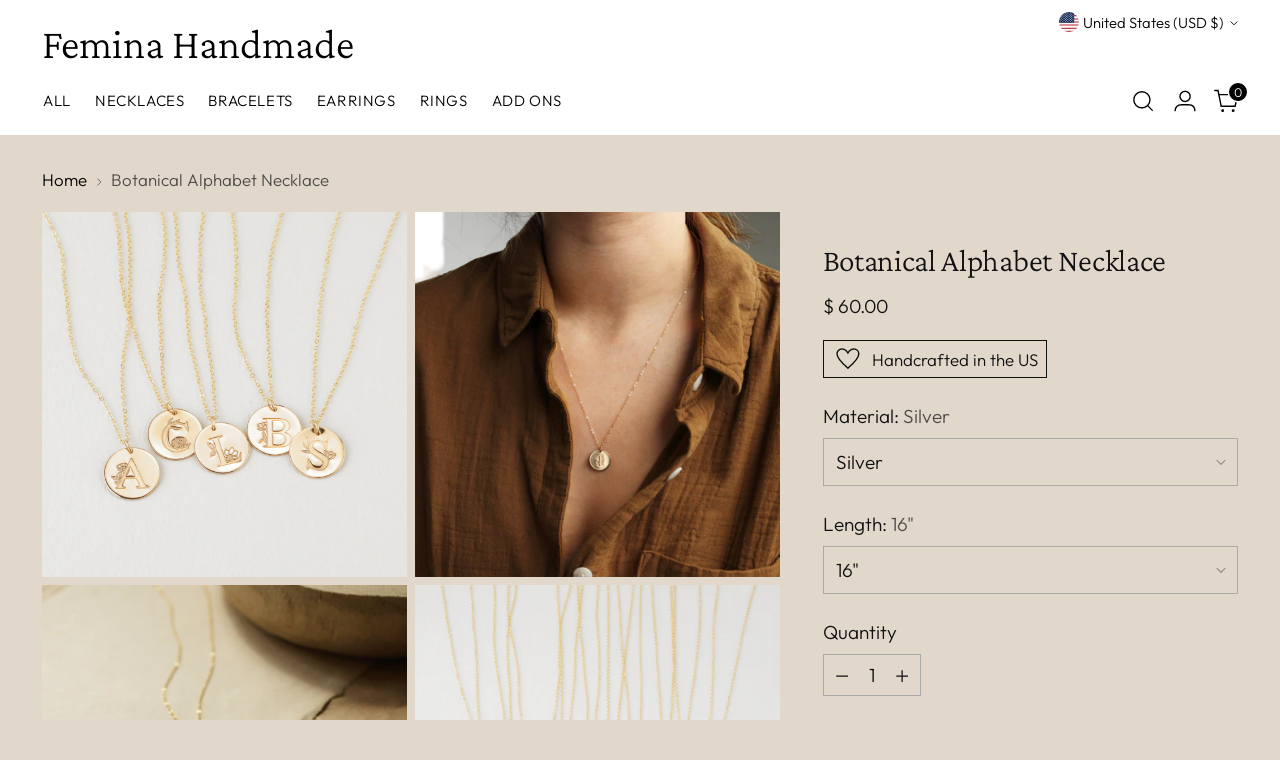

--- FILE ---
content_type: text/javascript; charset=utf-8
request_url: https://www.feminahandmade.com/products/botanical-alphabet-necklace.js
body_size: 1494
content:
{"id":6632830795853,"title":"Botanical Alphabet Necklace","handle":"botanical-alphabet-necklace","description":"\u003cdiv\u003e\u003cb\u003e\u003c\/b\u003e\u003c\/div\u003e\n\u003cp style=\"text-align: left;\"\u003eWe had been dreaming about this unique and o botanical alphabet collection for such a long time, and the time has come. Each letter has been individually designed for our brand and has turned out truly beautiful. We hope the person wearing it will fall in love as much as we did. \u003cbr\u003e\u003cbr\u003eNeed more than one letter? Customers have the option to add up to 3 pendants. Our botanical alphabet necklace can be perfectly matched with any of our simple necklaces. Some ideas: Simple chain necklace, Aura necklace, Beaded chain necklace, and so many more.\u003c\/p\u003e\n\u003cp style=\"text-align: left;\"\u003e \u003c\/p\u003e\n\u003cul style=\"text-align: left;\"\u003e\n\u003cli\u003eEach disc measures 14mm\u003c\/li\u003e\n\u003cli\u003eWe hand-cut, hand-stamp, and finish each disc in our studio. \u003c\/li\u003e\n\u003cli\u003eAvailable in 14k gold filled, 14k rose gold filled, and sterling silver\u003c\/li\u003e\n\u003c\/ul\u003e","published_at":"2022-06-18T14:19:07-04:00","created_at":"2021-08-03T18:09:18-04:00","vendor":"Femina Handmade","type":"Necklaces","tags":["Necklaces"],"price":6000,"price_min":6000,"price_max":6000,"available":true,"price_varies":false,"compare_at_price":null,"compare_at_price_min":0,"compare_at_price_max":0,"compare_at_price_varies":false,"variants":[{"id":39422121803853,"title":"Silver \/ 16\"","option1":"Silver","option2":"16\"","option3":null,"sku":null,"requires_shipping":true,"taxable":true,"featured_image":null,"available":true,"name":"Botanical Alphabet Necklace - Silver \/ 16\"","public_title":"Silver \/ 16\"","options":["Silver","16\""],"price":6000,"weight":28,"compare_at_price":null,"inventory_quantity":100,"inventory_management":"shopify","inventory_policy":"deny","barcode":null,"requires_selling_plan":false,"selling_plan_allocations":[]},{"id":39422121836621,"title":"Silver \/ 18\"","option1":"Silver","option2":"18\"","option3":null,"sku":null,"requires_shipping":true,"taxable":true,"featured_image":null,"available":true,"name":"Botanical Alphabet Necklace - Silver \/ 18\"","public_title":"Silver \/ 18\"","options":["Silver","18\""],"price":6000,"weight":28,"compare_at_price":null,"inventory_quantity":100,"inventory_management":"shopify","inventory_policy":"deny","barcode":null,"requires_selling_plan":false,"selling_plan_allocations":[]},{"id":39688559263821,"title":"Silver \/ 20\"","option1":"Silver","option2":"20\"","option3":null,"sku":"","requires_shipping":true,"taxable":true,"featured_image":null,"available":true,"name":"Botanical Alphabet Necklace - Silver \/ 20\"","public_title":"Silver \/ 20\"","options":["Silver","20\""],"price":6000,"weight":28,"compare_at_price":null,"inventory_quantity":100,"inventory_management":"shopify","inventory_policy":"deny","barcode":"","requires_selling_plan":false,"selling_plan_allocations":[]},{"id":39422121869389,"title":"Gold \/ 16\"","option1":"Gold","option2":"16\"","option3":null,"sku":null,"requires_shipping":true,"taxable":true,"featured_image":null,"available":true,"name":"Botanical Alphabet Necklace - Gold \/ 16\"","public_title":"Gold \/ 16\"","options":["Gold","16\""],"price":6000,"weight":28,"compare_at_price":null,"inventory_quantity":100,"inventory_management":"shopify","inventory_policy":"deny","barcode":null,"requires_selling_plan":false,"selling_plan_allocations":[]},{"id":39422121902157,"title":"Gold \/ 18\"","option1":"Gold","option2":"18\"","option3":null,"sku":null,"requires_shipping":true,"taxable":true,"featured_image":null,"available":true,"name":"Botanical Alphabet Necklace - Gold \/ 18\"","public_title":"Gold \/ 18\"","options":["Gold","18\""],"price":6000,"weight":28,"compare_at_price":null,"inventory_quantity":100,"inventory_management":"shopify","inventory_policy":"deny","barcode":null,"requires_selling_plan":false,"selling_plan_allocations":[]},{"id":39688559296589,"title":"Gold \/ 20\"","option1":"Gold","option2":"20\"","option3":null,"sku":"","requires_shipping":true,"taxable":true,"featured_image":null,"available":true,"name":"Botanical Alphabet Necklace - Gold \/ 20\"","public_title":"Gold \/ 20\"","options":["Gold","20\""],"price":6000,"weight":28,"compare_at_price":null,"inventory_quantity":100,"inventory_management":"shopify","inventory_policy":"deny","barcode":"","requires_selling_plan":false,"selling_plan_allocations":[]}],"images":["\/\/cdn.shopify.com\/s\/files\/1\/1219\/4756\/products\/alpha.png?v=1655576299","\/\/cdn.shopify.com\/s\/files\/1\/1219\/4756\/products\/ALPHABET3.png?v=1655576299","\/\/cdn.shopify.com\/s\/files\/1\/1219\/4756\/products\/ALPHA2.png?v=1655576299","\/\/cdn.shopify.com\/s\/files\/1\/1219\/4756\/products\/alpha1.png?v=1655576299","\/\/cdn.shopify.com\/s\/files\/1\/1219\/4756\/products\/alpha5.png?v=1655576299","\/\/cdn.shopify.com\/s\/files\/1\/1219\/4756\/products\/alpha7.png?v=1655576299","\/\/cdn.shopify.com\/s\/files\/1\/1219\/4756\/products\/ALPHA4.png?v=1655576299","\/\/cdn.shopify.com\/s\/files\/1\/1219\/4756\/products\/ALPHABET2.png?v=1655576299","\/\/cdn.shopify.com\/s\/files\/1\/1219\/4756\/products\/alpha3.png?v=1655576299","\/\/cdn.shopify.com\/s\/files\/1\/1219\/4756\/products\/ALPHA_41e48224-02cd-4e25-83f0-44342f02f70a.png?v=1655576299","\/\/cdn.shopify.com\/s\/files\/1\/1219\/4756\/products\/ALPHABET.png?v=1655576299","\/\/cdn.shopify.com\/s\/files\/1\/1219\/4756\/products\/alha4.png?v=1655576299"],"featured_image":"\/\/cdn.shopify.com\/s\/files\/1\/1219\/4756\/products\/alpha.png?v=1655576299","options":[{"name":"Material","position":1,"values":["Silver","Gold"]},{"name":"Length","position":2,"values":["16\"","18\"","20\""]}],"url":"\/products\/botanical-alphabet-necklace","media":[{"alt":null,"id":21677595263053,"position":1,"preview_image":{"aspect_ratio":1.0,"height":1837,"width":1837,"src":"https:\/\/cdn.shopify.com\/s\/files\/1\/1219\/4756\/products\/alpha.png?v=1655576299"},"aspect_ratio":1.0,"height":1837,"media_type":"image","src":"https:\/\/cdn.shopify.com\/s\/files\/1\/1219\/4756\/products\/alpha.png?v=1655576299","width":1837},{"alt":null,"id":21677595525197,"position":2,"preview_image":{"aspect_ratio":1.0,"height":2100,"width":2100,"src":"https:\/\/cdn.shopify.com\/s\/files\/1\/1219\/4756\/products\/ALPHABET3.png?v=1655576299"},"aspect_ratio":1.0,"height":2100,"media_type":"image","src":"https:\/\/cdn.shopify.com\/s\/files\/1\/1219\/4756\/products\/ALPHABET3.png?v=1655576299","width":2100},{"alt":null,"id":21677595230285,"position":3,"preview_image":{"aspect_ratio":1.0,"height":2100,"width":2100,"src":"https:\/\/cdn.shopify.com\/s\/files\/1\/1219\/4756\/products\/ALPHA2.png?v=1655576299"},"aspect_ratio":1.0,"height":2100,"media_type":"image","src":"https:\/\/cdn.shopify.com\/s\/files\/1\/1219\/4756\/products\/ALPHA2.png?v=1655576299","width":2100},{"alt":null,"id":21677595328589,"position":4,"preview_image":{"aspect_ratio":1.0,"height":2100,"width":2100,"src":"https:\/\/cdn.shopify.com\/s\/files\/1\/1219\/4756\/products\/alpha1.png?v=1655576299"},"aspect_ratio":1.0,"height":2100,"media_type":"image","src":"https:\/\/cdn.shopify.com\/s\/files\/1\/1219\/4756\/products\/alpha1.png?v=1655576299","width":2100},{"alt":null,"id":21677595426893,"position":5,"preview_image":{"aspect_ratio":1.0,"height":2100,"width":2100,"src":"https:\/\/cdn.shopify.com\/s\/files\/1\/1219\/4756\/products\/alpha5.png?v=1655576299"},"aspect_ratio":1.0,"height":2100,"media_type":"image","src":"https:\/\/cdn.shopify.com\/s\/files\/1\/1219\/4756\/products\/alpha5.png?v=1655576299","width":2100},{"alt":null,"id":21677595459661,"position":6,"preview_image":{"aspect_ratio":1.0,"height":2100,"width":2100,"src":"https:\/\/cdn.shopify.com\/s\/files\/1\/1219\/4756\/products\/alpha7.png?v=1655576299"},"aspect_ratio":1.0,"height":2100,"media_type":"image","src":"https:\/\/cdn.shopify.com\/s\/files\/1\/1219\/4756\/products\/alpha7.png?v=1655576299","width":2100},{"alt":null,"id":21677595394125,"position":7,"preview_image":{"aspect_ratio":1.0,"height":2100,"width":2100,"src":"https:\/\/cdn.shopify.com\/s\/files\/1\/1219\/4756\/products\/ALPHA4.png?v=1655576299"},"aspect_ratio":1.0,"height":2100,"media_type":"image","src":"https:\/\/cdn.shopify.com\/s\/files\/1\/1219\/4756\/products\/ALPHA4.png?v=1655576299","width":2100},{"alt":null,"id":21677595492429,"position":8,"preview_image":{"aspect_ratio":1.0,"height":2100,"width":2100,"src":"https:\/\/cdn.shopify.com\/s\/files\/1\/1219\/4756\/products\/ALPHABET2.png?v=1655576299"},"aspect_ratio":1.0,"height":2100,"media_type":"image","src":"https:\/\/cdn.shopify.com\/s\/files\/1\/1219\/4756\/products\/ALPHABET2.png?v=1655576299","width":2100},{"alt":null,"id":21677595361357,"position":9,"preview_image":{"aspect_ratio":1.0,"height":2100,"width":2100,"src":"https:\/\/cdn.shopify.com\/s\/files\/1\/1219\/4756\/products\/alpha3.png?v=1655576299"},"aspect_ratio":1.0,"height":2100,"media_type":"image","src":"https:\/\/cdn.shopify.com\/s\/files\/1\/1219\/4756\/products\/alpha3.png?v=1655576299","width":2100},{"alt":null,"id":21677595295821,"position":10,"preview_image":{"aspect_ratio":1.0,"height":1980,"width":1980,"src":"https:\/\/cdn.shopify.com\/s\/files\/1\/1219\/4756\/products\/ALPHA_41e48224-02cd-4e25-83f0-44342f02f70a.png?v=1655576299"},"aspect_ratio":1.0,"height":1980,"media_type":"image","src":"https:\/\/cdn.shopify.com\/s\/files\/1\/1219\/4756\/products\/ALPHA_41e48224-02cd-4e25-83f0-44342f02f70a.png?v=1655576299","width":1980},{"alt":null,"id":21677595557965,"position":11,"preview_image":{"aspect_ratio":1.0,"height":2100,"width":2100,"src":"https:\/\/cdn.shopify.com\/s\/files\/1\/1219\/4756\/products\/ALPHABET.png?v=1655576299"},"aspect_ratio":1.0,"height":2100,"media_type":"image","src":"https:\/\/cdn.shopify.com\/s\/files\/1\/1219\/4756\/products\/ALPHABET.png?v=1655576299","width":2100},{"alt":null,"id":21677595197517,"position":12,"preview_image":{"aspect_ratio":1.0,"height":2100,"width":2100,"src":"https:\/\/cdn.shopify.com\/s\/files\/1\/1219\/4756\/products\/alha4.png?v=1655576299"},"aspect_ratio":1.0,"height":2100,"media_type":"image","src":"https:\/\/cdn.shopify.com\/s\/files\/1\/1219\/4756\/products\/alha4.png?v=1655576299","width":2100}],"requires_selling_plan":false,"selling_plan_groups":[]}

--- FILE ---
content_type: text/javascript
request_url: https://cdn.shopify.com/extensions/019b8ecc-b50e-77ae-9102-1c030f18e011/prod-customizer-staging-44/assets/js-loader.js
body_size: 28
content:
// Function to execute scripts in dynamic HTML content
function _pc_executeScripts(container, scripts) {
    // Convert to array since getElementsByTagName returns live HTMLCollection
    // which will be modified as we replace scripts
    const newScripts = Array.from(scripts).filter((script) => !script.className.includes('pc-loader-script'));

    newScripts.forEach(oldScript => {
        // Create a fresh script element
        const newScript = document.createElement('script');

        // Copy all attributes from the original script
        Array.from(oldScript.attributes).forEach(attr => {
            newScript.setAttribute(attr.name, attr.value);
        });

        // Copy the content of the script
        newScript.textContent = oldScript.textContent;

        // Replace the old script with the new one
        container.appendChild(newScript);
    });
}

// Example usage with insertAdjacentHTML
function _pc_addDynamicContent(template) {
    const container = template.parentElement
    const htmlContent = template.innerHTML
    const parser = new DOMParser();
    const doc = parser.parseFromString(htmlContent, 'text/html');
    const scripts = [];
    // Remove any scripts from the new content
    doc.querySelectorAll('script').forEach(script => {

        const newScript = document.createElement('script');

        // Copy all attributes from the original script
        Array.from(script.attributes).forEach(attr => {
            newScript.setAttribute(attr.name, attr.value);
        });

        // Copy the content of the script
        newScript.textContent = script.textContent;

        scripts.push(newScript);
        script.remove();
    });

    // Add the HTML content
    container.insertAdjacentHTML('afterend', doc.body.innerHTML);

    // Execute any scripts in the newly added content
    _pc_executeScripts(container, scripts);
}

// Version that returns a Promise that resolves when all scripts are loaded
function _pc_executeScriptsAsync(container) {
    const scripts = container.getElementsByTagName('script');
    const scriptPromises = Array.from(scripts).filter((script) => !script.className.includes('pc-loader-script')).map(oldScript => {
        return new Promise((resolve, reject) => {
            const newScript = document.createElement('script');

            // Copy attributes
            Array.from(oldScript.attributes).forEach(attr => {
                newScript.setAttribute(attr.name, attr.value);
            });

            // Handle external scripts
            if (oldScript.src) {
                newScript.onload = resolve;
                newScript.onerror = reject;
            }

            // Copy content
            newScript.textContent = oldScript.textContent;

            // Replace the old script
            oldScript.parentNode.replaceChild(newScript, oldScript);

            // Resolve immediately for inline scripts
            if (!oldScript.src) {
                resolve();
            }
        });
    });

    return Promise.all(scriptPromises);
}

function _pc_loadPCBlockCode(selector) {
    const template = document.getElementById(selector);
    _pc_addDynamicContent(template);
}